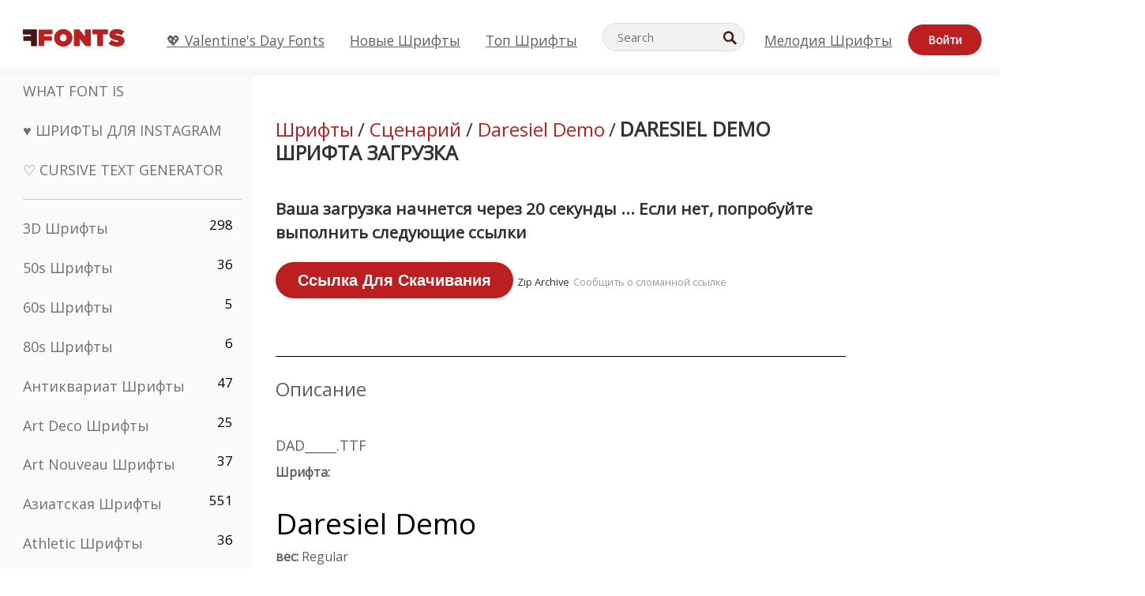

--- FILE ---
content_type: application/javascript; charset=utf-8
request_url: https://fundingchoicesmessages.google.com/f/AGSKWxUe8-cOQQa92dG7IdhMWWbWSPnG1X20GNwsHhT3DrcWven9-6auxPYHH-3DWeDnw6DcyXzT3Z4HWASj4VaOEjVC8Y6I6bmXjq6s9GDD4CXhdJFDMzPrMr3pRfGyY4NiumWqE-bDCSxgdJl30K4CHN8Ps8MLFGf5tEEy6pLzS_QxFEXNI1q0kXJdMlQ=/_m4ufree.tv-contest-ad._936x60..org/ads_/sponsor_select.
body_size: -1287
content:
window['3be38395-616b-452c-bf48-1dbcdaadad6d'] = true;